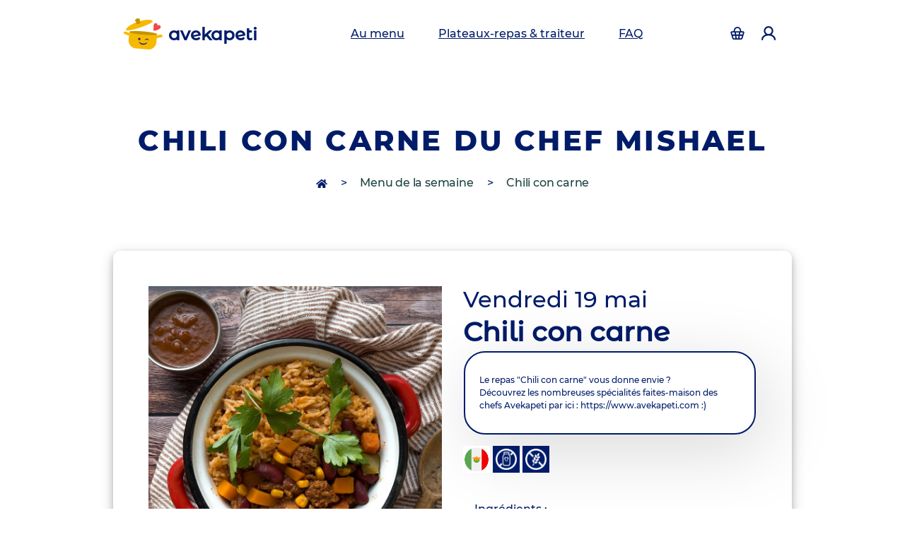

--- FILE ---
content_type: text/html
request_url: https://www.avekapeti.com/repas/19-05-2023/14699/chili-con-carne-17
body_size: 24582
content:
<!DOCTYPE html>
<html lang="fr" prefix="og: http://ogp.me/ns#">
	<head>
		<title>
				Chili con carne
	fait maison, découvrez les autres menus de la semaine avec une livraison pour le vendredi 19 mai 2023
		

			| Avekapeti</title>
		<meta charset="utf-8"/>
		<meta name="author" content="Avekapeti"/>
		<meta http-equiv="X-UA-Compatible" content="IE=edge"/>
		<meta name="viewport" content="width=device-width, initial-scale=1, maximum-scale=5.0, user-scalable=yes, shrink-to-fit=no"/>
		<meta name="description" content="	Cette spécialité faite maison du chef
	Mishael
	vous fera saliver, découvrez tous les menus de la semaine sur Avekapeti
"/>
		<meta name="keywords" content="cantine, restaurant d'entreprise, plateaux-repas, fait maison"/>
		<meta http-equiv='content-language' content='fr'/>
		
		<link rel="icon" type="image/x-icon" href="/bundles/avekapeticommon/img/icon/favicon-16x16.ico?202410179"/>
		<link rel="manifest" href="/manifest.json"/>
		<link rel="image_src" type="image/png" href="/bundles/avekapeticommon/img/icon/favicon-32x32.png?202410179"/>

		<meta name="theme-color" content="#ffffff"/>
		<meta name="msapplication-navbutton-color" content="#ffffff"/>
		<meta name="apple-mobile-web-app-capable" content="yes"/>
		<meta name="apple-mobile-web-app-status-bar-style" content="black-translucent"/>
		<meta name="google-site-verification" content="_FQqgALAzIsi9hSm0D5u8sRKjbu7kY_12L9kUL5CnCs"/>
		
        <link rel="canonical" href="https://www.avekapeti.com/repas/19-05-2023/14699/chili-con-carne-17" />

		<link rel="apple-touch-icon" href="/bundles/avekapeticommon/img/icon/apple-icon-180x180.png">
		
					<meta name="twitter:card" content="summary" />
<meta name="twitter:site" content="@Avekapeti" />
<meta name="twitter:title" content="	Chili con carne
	fait maison, découvrez les autres menus de la semaine avec une livraison pour le vendredi 19 mai 2023
		

 | Avekapeti" />
<meta name="twitter:description" content="	Cette spécialité faite maison du chef
	Mishael
	vous fera saliver, découvrez tous les menus de la semaine sur Avekapeti
" />
<meta name="twitter:image" content="https://www.avekapeti.com/bundles/avekapeticommon/img/plats/moussaka.jpeg" />
<meta property="fb:app_id" content="899391390113833">
<meta property="og:site_name" content="Avekapeti">
<meta property="og:type" content="website" />
<meta property="og:title" content="Chili con carnefait maison, découvrez les autres menus de la semaine avec une livraison pour le vendredi 19 mai 2023 | Avekapeti" />
<meta property="og:url" content="https://www.avekapeti.com" />
<meta property="og:image" content="https://www.avekapeti.com/bundles/avekapeticommon/img/plats/moussaka.jpeg" />
<meta property="og:image:width" content="1269" />
<meta property="og:image:height" content="827" />
<meta property="og:description" content="Cette spécialité faite maison du chefMishaelvous fera saliver, découvrez tous les menus de la semaine sur Avekapeti" />
<meta property="og:locale" content="fr_FR">
		
						<link rel="preload" as="image" href="/bundles/avekapeticommon/img/web-design-v4/logo.png" />


        <link rel="preload" fetchpriority='high' as="image" media="(min-width: 560px)" href="https://www.avekapeti.com/uploads/cache/picture_1280_960/uploads/1672423795-avekapeti-chili-con-carne-17-par-le-chef-mishael.jpg"/>
    <link rel="preload" fetchpriority='high' as="image" media="(max-width: 560px)" href="https://www.avekapeti.com/uploads/cache/picture_640_480/uploads/1672423795-avekapeti-chili-con-carne-17-par-le-chef-mishael.jpg"/>

		<link rel="preload" as="font" type="font/woff2" crossorigin href="/bundles/avekapeticommon/fonts/Montserrat/montserrat-v15-latin-500.woff2"/>
<link rel="preload" as="font" type="font/woff2" crossorigin href="/bundles/avekapeticommon/fonts/Montserrat/montserrat-v15-latin-800.woff2"/>
<link rel="preload" as="font" type="font/woff2" crossorigin href="/bundles/avekapeticommon/fonts/MontserratAlternates/montserrat-alternates-v12-latin-500.woff2"/>
<link rel="preload" as="font" type="font/woff2" crossorigin href="/bundles/avekapeticommon/fonts/MontserratBlack/montserrat-v23-latin-900.woff2"/>
		    <link rel="stylesheet preload" href="/css/d998fa9.css?202410179" type="text/css" as="style" defer/>

			
	<script>
    var avk = {
        isMesInfos() {
                return false;
                },
        popupDishSelection() {
                return false;
                },
        getSalt() {
                        return "";
                    },
        getCurrentPath:function() {
                    return "page.dishpage";
        },
        getAvisUpdade: function () {
            return "/evaluation-update";
        },
        getCheckDelivrability: function () {
            return "/check-deliverability";
        },
        getSaveComment: function () {
            return "/gourmet/panier/comment";
        },
        getPhone: function () {
            return "/gourmet/mon-profil/phone";
        },
        getCutleryOption: function () {
            return "/cutlery-option";
        },
        getPackagingOption: function () {
            return "/deposit";
        },
        getOptionPack: function () {
            return "/add-option-pack";
        },
        getSaveCreditCard: function () {
            return "/gourmet/panier/credit-card";
        },
        getJackpotSaveCreditCard: function() {
            return "/gourmet/ma-tirelire/credit-card";
        },
        getMobileChecCodeUrl: function(code) {
            return "/gourmet/mon-profil/check-mobile-code/XXX".replace('XXX', code);
        },
        getMobileCheckResendCodeUrl: function() {
            return "/gourmet/mon-profil/check-mobile-resend-code";
        },
        getMealtraySaveCreditCard: function() {
            return "/le-panier-de-plateaux-repas/credit-card";
        },
        getCheckQuantity: function () {
            return "/gourmet/panier/check-quantity";
        },
        getSelectOffer: function () {
            return "/menus-de-la-semaine/selection-de-l-offre/";
        },
        getFreePayment: function () {
            return "/gourmet/panier/free-payment";
        },
        getCheckDelivrabilityCity: function () {
            return "/check-deliverability-city";
        },
        getSponsorshipUrl: function () {
            return "/gourmet/commande/sponsorship";
        },
        getCookieUrl: function () {
            return "/cookie";
        },
        getSponsorshipRemoveUrl: function () {
            return "/gourmet/commande/sponsorship-remove";
        },
        getUpdateJackpotAmountUrl: function () {
            return "/gourmet/ma-tirelire/update-amount";
        },
        getCancelJackpotAmountUrl: function (jackpotId) {
            return "/gourmet/ma-tirelire/cancel-jackpot/xxx".replace('xxx', jackpotId);
        },
        getSponsorshipSendUrl: function () {
            return "/gourmet/mon-profil/parrainage/envoi";
        },
        getUpdateTimeslotUrl: function () {
            return "/update-timeslot";
        },
        getDishOrCookerContentUrl: function (mode, identifier, date) {
            return "/menus-de-la-semaine/dish-or-cooker-content/XXX/YYY/ZZZ".replace('XXX', mode).replace('YYY', identifier).replace('ZZZ', date);
        },
        getOptionPackName: function () {
                return "";
        },
        getSpinnerContent: function() {
            return `
                <div class="spinner-border text-secondary" role="status">
                    <span class="visually-hidden d-none">Loading...</span>
                </div>`;
        },
        getJackpotAmount: function () {
            let amount =  0;
                        return amount;
        },
        isPurchaseFunnelOrderPage: function () {
                        return false;
            ;
        },
        getRemoveCreditCardAction: function() {
            return "/gourmet/panier/remove-credit-card";
        },
        getCartUrl: function() {
            return "/menus-de-la-semaine/get-cart";
        },
        getLoggerUrl: function() {
            return "/browser-logger";
        },
        getClickAndCollectUrl: function() {
            return "/gourmet/panier/click-and-collect";
        },
        getUrbantzTimeslotUrl: function() {
            return "/gourmet/panier/urbantz-timeslot";
        },
        getDishSelectionUrl: function() {
                        return "/menus-de-la-semaine";
                    },
        getTicketRestaurantPaymentUrl: function(nbTrNeeded, trUnit) {
            return "/gourmet/ma-tirelire/ticket-restaurant-payment/XXX/YYY".replace('XXX', nbTrNeeded).replace('YYY', trUnit);
        },
        isDishSelectionPage: function() {
                        return false;
            ;
        },
        enablePayment: function() {
                        return true;
                    },
        creditCardExist: function() {
                        return false;
                    },
        isHomeDelivery: function() {
                        return true;
                    },
        enableEdenred: function() {
                        return false;
                    },
        displayPopupPackPriceVideo: function() {
                        return false;
                    },
        getCartAmount: function() {
                        return 0;
                    },
        getCanUseTR: function() {
            return document.querySelector('[name="amount"]') != null ? this.getJackpotAmount() <= 25 : this.getCartAmount() <= 25;
        },
        getCartEdenredUrl: function() {
            return "/gourmet/panier/endered-login?" +  Math.random() * 1000;
        },
        getFacebookAutoLogin: function () {
            return "/autologin-facebook";
        },
        getJackpotEdenredUrl: function() {
            return "/gourmet/ma-tirelire/edenred-payment?" +  Math.random() * 1000;
        },
        getCartLunchrUrl: function() {
            return "/gourmet/panier/lunchr-payment?" +  Math.random() * 1000;
        },
        getJackpotLunchrUrl: function() {
            return "/gourmet/ma-tirelire/lunchr-payment?" +  Math.random() * 1000;
        },
        getPurchaseFunnelInfoUrl: function () {
            return "/achat/information";
        },
        getPurchaseFunnelSummarizeUrl: function () {
            return "/achat/commande";
        },
        getPurchaseFunnelPaymentUrl: function () {
            return "/achat/payment";
        },
        getFeedbackInfo: function () {
            return "/cooker-feedback/AAA/BBB";
        },
        getNetwork: function() {
    		            return false;
                    },
        hasPhoneNumber: function() {
                        return false;
            ;
        },
        cantDeliverMessage: function() {
                            return false;
                    },
        isPartenaireAddress: function() {
                            let connected = true;
                        localStorage.setItem('isConnected', connected);
        },
        isFirstOrder: function() {
                            return false;
                    },
        partenaireAddressSelected: function() {
                        return false;
        },
        getDishInfoUrl: function(dishArrivalId, deliveryDate) {
            return "https://www.avekapeti.com/menus-de-la-semaine/information/AAA/BBB".replace('AAA', dishArrivalId).replace('BBB', deliveryDate);
        },
        getLoaderHtml: function() {
            return `<div class="col-12"><div class="row">
    <div class="col-12 text-center">
        <div class="lds-dual-ring"></div>
    </div>
</div>
</div>`;
        },
        getFacebookEnable: function() {
                            return false;
                    },
        getFacebookEventId: function() {
                            return '';
                    },
        getFacebookEventIdForpageView: function() {
                            return '';
                    },
        get3DS2Url: function() {
            return "/set-3DS2";
        },
        getAutologUrl: function() {
            return "https://www.avekapeti.com/autologin";
        },
        get3DS2AcceptHeader: function() {
            return "text/html, application/xhtml+xml; q=0.9";
        },
        getFacebookOauthClientKey: function() {
            return "1801117133409030";
        },
        has3DS2: function() {
                        return false;
                    },
        isConnected: function() {
                        return false;
                    },
        get: function(name) {
            let PARAM ='';
            let param = [[PARAM]];
            return param.hasOwnProperty(name) ? param[name]: null;
        }
    };
</script>	
<!-- Global site tag (gtag.js) - Google Analytics -->



<script>
    (function (w, d, s, l, i) {
        w[l] = w[l] || [];
        w[l].push({'gtm.start': new Date().getTime(), event: 'gtm.js'});
        var f = d.getElementsByTagName(s)[0],
        j = d.createElement(s),
        dl = l != 'dataLayer' ? '&l=' + l : '';
        j.defer = true;
        j.src = 'https://www.googletagmanager.com/gtm.js?id=' + i + dl;
        f.parentNode.insertBefore(j, f);
    })(window, document, 'script', 'dataLayer', 'GTM-54JKL2Q')

    window.dataLayer = window.dataLayer || [];
    function gtag(){dataLayer.push(arguments);}
    gtag('js', new Date());
    
            // gtag('config', 'G-G95VJNXYDQ');
    // gtag('config', 'AW-502240235');
        
    
    
        </script>
	
<!-- Facebook Pixel Code -->
<script>
    const uid = function(name){
        let uuid = Date.now().toString(36) + Math.random().toString(36).substr(2);
        localStorage.setItem(name, uuid);
        // console.log(name+' >> '+ uuid);
        return uuid;
    }
    !function (f, b, e, v, n, t, s) {
        if (f.fbq) 
            return;
        n = f.fbq = function () {
            n.callMethod ? n.callMethod.apply(n, arguments) : n.queue.push(arguments)
        };
        if (! f._fbq) 
            f._fbq = n;
        n.push = n;
        n.loaded = !0;
        n.version = '2.0';
        n.queue = [];
        t = b.createElement(e);
        t.defer = !0;
        t.rel = "preconnect";
        t.src = v;
        s = b.getElementsByTagName(e)[0];
        s.parentNode.insertBefore(t, s);
    }(window, document, 'script', 'https://connect.facebook.net/en_US/fbevents.js');
            fbq('init', '375599609740903', {
                        'extern_id':'5a3ec4461cf636f05296043ca09cb367'});
        
    let isEnabledCache = ["page.plat", "page.dishpage", "page.home"].includes(avk.getCurrentPath())

    if (avk.get('page_view_fb_event_id') != null && avk.getFacebookEnable() && isEnabledCache != true) {
        fbq('track', 'PageView', {}, {
            eventID: avk.get('page_view_fb_event_id')
        });
    }
    if (isEnabledCache == true && avk.getFacebookEnable()) {
        let id = uid('avk_fb_event_id');
        fbq('track', 'PageView', {}, {
            eventID: id
        });
    }
</script>

<!-- End Facebook Pixel Code -->
		
	<script type="text/javascript">
	if ('serviceWorker' in navigator) {
		navigator.serviceWorker.register('/sw.js?2.3');
	}
</script>
			
	<script>
window.axeptioSettings = {
    clientId: "6168483404608766bb078d84",
    cookiesVersion: "dev v4-fr-EU",
    googleConsentMode: {
        default: [{
            analytics_storage: 'granted',
            ad_storage: 'granted',
            ad_user_data: 'granted',
            ad_personalization: 'granted',
            wait_for_update: 500,
        }, {
            region: ['FR'],
            analytics_storage: 'granted',
            ad_storage: 'granted',
            ad_user_data: 'granted',
            ad_personalization: 'granted',
            wait_for_update: 500,
        }]
    }
};
</script>
 
			
			</head>
	<body>

			<div class="position-fixed top-0 end-0 p-3 d-none" style="z-index: 1050;top:54px!important;right:16px;min-width:250px">
	<div class="toast toast-discount" role="alert" aria-live="assertive" aria-atomic="true">
		<div class="toast-header text-center">
			<strong class="mr-auto">🥳 Bonne nouvelle vous économisez
				<span class="discount-win"></span>
				! 🥳</strong>
		</div>
	</div>
</div>
						<div class="header-placeholder"></div>
<section class="header-primary">
	<nav class="navbar navbar-expand-lg fixed-top bg-white">
		<div class="container">
			<button class="navbar-toggler" type="button" data-bs-toggle="collapse" aria-expanded="false" aria-label="Toggle navigation">
				<span class="glyphicon glyphicon-navbar text-primary">
					<svg width="18" height="14" viewbox="0 0 18 14" fill="none" xmlns="http://www.w3.org/2000/svg">
						<path fill-rule="evenodd" clip-rule="evenodd" d="M1 0C0.734784 0 0.48043 0.105357 0.292893 0.292893C0.105357 0.48043 0 0.734784 0 1C0 1.26522 0.105357 1.51957 0.292893 1.70711C0.48043 1.89464 0.734784 2 1 2H17C17.2652 2 17.5196 1.89464 17.7071 1.70711C17.8946 1.51957 18 1.26522 18 1C18 0.734784 17.8946 0.48043 17.7071 0.292893C17.5196 0.105357 17.2652 0 17 0H1ZM6 7C6 6.73478 6.10536 6.48043 6.29289 6.29289C6.48043 6.10536 6.73478 6 7 6H17C17.2652 6 17.5196 6.10536 17.7071 6.29289C17.8946 6.48043 18 6.73478 18 7C18 7.26522 17.8946 7.51957 17.7071 7.70711C17.5196 7.89464 17.2652 8 17 8H7C6.73478 8 6.48043 7.89464 6.29289 7.70711C6.10536 7.51957 6 7.26522 6 7ZM4 13C4 12.7348 4.10536 12.4804 4.29289 12.2929C4.48043 12.1054 4.73478 12 5 12H17C17.2652 12 17.5196 12.1054 17.7071 12.2929C17.8946 12.4804 18 12.7348 18 13C18 13.2652 17.8946 13.5196 17.7071 13.7071C17.5196 13.8946 17.2652 14 17 14H5C4.73478 14 4.48043 13.8946 4.29289 13.7071C4.10536 13.5196 4 13.2652 4 13Z" fill="#001c69"/>
					</svg>
				</span>
			</button>
			<a class="navbar-brand marque" href="/">
				<img class="mr-2 float-left" src="https://www.avekapeti.com/bundles/avekapeticommon/img/web-design-v4/logo.png" width="55" height="44" alt="logo Avekapeti"/>
				avekapeti
			</a>
			<div class="header-hide-lg-up">
				<a class="nav-link" href="/menus-de-la-semaine" aria-label="accéder au manu de la semaine">
					<span class="header-cart-quantity"></span>
					<i class="glyphicon glyphicon-cart">
						<svg width="22" height="20" viewbox="0 0 22 20" fill="none" xmlns="http://www.w3.org/2000/svg">
							<path fill-rule="evenodd" clip-rule="evenodd" d="M11 2C10.245 2.00006 9.50957 2.24043 8.90028 2.6863C8.29099 3.13216 7.83942 3.76039 7.61097 4.48L6.81097 7H15.189L14.389 4.48C14.1605 3.76039 13.7089 3.13216 13.0997 2.6863C12.4904 2.24043 11.755 2.00006 11 2ZM17.287 7L16.295 3.875C15.9383 2.75047 15.2328 1.76871 14.2808 1.07194C13.3288 0.375172 12.1797 -0.000419617 11 -0.000419617C9.82023 -0.000419617 8.67112 0.375172 7.71912 1.07194C6.76712 1.76871 6.06167 2.75047 5.70497 3.875L4.71297 7H2.34797C2.03572 7.00001 1.72781 7.07312 1.4489 7.2135C1.16998 7.35388 0.927809 7.55761 0.741769 7.80838C0.555729 8.05916 0.430991 8.35001 0.377541 8.65765C0.324092 8.96529 0.343417 9.28117 0.433969 9.58L1.55797 13.29L2.94597 17.87C3.13266 18.4861 3.51256 19.0258 4.02956 19.4093C4.54656 19.7929 5.17322 20 5.81697 20H16.183C16.8265 19.9998 17.453 19.7926 17.9698 19.409C18.4866 19.0255 18.8663 18.4859 19.053 17.87L20.442 13.29L21.566 9.58C21.6565 9.28117 21.6758 8.96529 21.6224 8.65765C21.5689 8.35001 21.4442 8.05916 21.2582 7.80838C21.0721 7.55761 20.83 7.35388 20.551 7.2135C20.2721 7.07312 19.9642 7.00001 19.652 7H17.287ZM5.44397 9H2.34797L3.25697 12H7.03697L6.62697 9H5.44397ZM8.64597 9L9.05497 12H12.945L13.355 9H8.64497H8.64597ZM15.373 9L14.963 12H18.743L19.652 9H15.373ZM18.137 14H14.69L14.145 18H16.182C16.3965 18 16.6054 17.931 16.7778 17.8031C16.9501 17.6753 17.0767 17.4954 17.139 17.29L18.136 14H18.137ZM12.127 18L12.672 14H9.32697L9.87297 18H12.127ZM7.85397 18L7.30897 14H3.86297L4.85997 17.29C4.9222 17.4954 5.04883 17.6753 5.22117 17.8031C5.3935 17.931 5.60239 18 5.81697 18H7.85397Z" fill="#001c69"/>
						</svg>
					</i>
				</a>
			</div>
			<div class="menu-mobile" id="navbarSupportedContent">
				<span class="marque d-inline d-lg-none text-nowrap">
					<img class="mr-2 float-left" src="https://www.avekapeti.com/bundles/avekapeticommon/img/web-design-v4/logo.png" width="55" height="44" alt="logo Avekapeti"/>
					avekapeti
				</span>
				<span href="javascript:void(0)" aria-label="Toggle navigation" class="d-inline d-lg-none closebtn" onclick="document.getElementById('navbarSupportedContent').style.width='0%';document.getElementById('navbarSupportedContent').style['-webkit-backdrop-filter']='blur(0px)';">&times;</span>
				<ul class="navbar-nav me-auto mb-2 mb-lg-0">
					<li class="nav-item mx-3">
						<a class="nav-link text-nowrap menu-access" href="/menus-de-la-semaine" alt="Menu de la semaine" aria-label="Menu de la semaine">
							Au menu
						</a>
					</li>
					<li class="nav-item mx-3">
						<a class="nav-link text-nowrap" href="https://traiteur.avekapeti.com/pages/chefs-traiteur" alt="Plateaux-repas & traiteur" aria-label="Plateaux-repas & traiteur">
							Plateaux-repas & traiteur
						</a>
					</li>
															<li class="nav-item mx-3">
						<a class="nav-link text-nowrap" href="/questions-frequentes" alt="Questions fréquentes" aria-label="Questions fréquentes">
							FAQ
						</a>
					</li>
															<li class="nav-item d-inline-block d-lg-none text-nowrap">
						<a class="col-6 text-right d-inline-block text-decoration-none" href="/login" aria-label="Accéder à la page d'authentification">
							<span class="cart-counter d-none"></span>
							<i class="glyphicon glyphicon-cart">
								<svg width="22" height="20" viewbox="0 0 22 20" fill="none" xmlns="http://www.w3.org/2000/svg">
									<path fill-rule="evenodd" clip-rule="evenodd" d="M11 2C10.245 2.00006 9.50957 2.24043 8.90028 2.6863C8.29099 3.13216 7.83942 3.76039 7.61097 4.48L6.81097 7H15.189L14.389 4.48C14.1605 3.76039 13.7089 3.13216 13.0997 2.6863C12.4904 2.24043 11.755 2.00006 11 2ZM17.287 7L16.295 3.875C15.9383 2.75047 15.2328 1.76871 14.2808 1.07194C13.3288 0.375172 12.1797 -0.000419617 11 -0.000419617C9.82023 -0.000419617 8.67112 0.375172 7.71912 1.07194C6.76712 1.76871 6.06167 2.75047 5.70497 3.875L4.71297 7H2.34797C2.03572 7.00001 1.72781 7.07312 1.4489 7.2135C1.16998 7.35388 0.927809 7.55761 0.741769 7.80838C0.555729 8.05916 0.430991 8.35001 0.377541 8.65765C0.324092 8.96529 0.343417 9.28117 0.433969 9.58L1.55797 13.29L2.94597 17.87C3.13266 18.4861 3.51256 19.0258 4.02956 19.4093C4.54656 19.7929 5.17322 20 5.81697 20H16.183C16.8265 19.9998 17.453 19.7926 17.9698 19.409C18.4866 19.0255 18.8663 18.4859 19.053 17.87L20.442 13.29L21.566 9.58C21.6565 9.28117 21.6758 8.96529 21.6224 8.65765C21.5689 8.35001 21.4442 8.05916 21.2582 7.80838C21.0721 7.55761 20.83 7.35388 20.551 7.2135C20.2721 7.07312 19.9642 7.00001 19.652 7H17.287ZM5.44397 9H2.34797L3.25697 12H7.03697L6.62697 9H5.44397ZM8.64597 9L9.05497 12H12.945L13.355 9H8.64497H8.64597ZM15.373 9L14.963 12H18.743L19.652 9H15.373ZM18.137 14H14.69L14.145 18H16.182C16.3965 18 16.6054 17.931 16.7778 17.8031C16.9501 17.6753 17.0767 17.4954 17.139 17.29L18.136 14H18.137ZM12.127 18L12.672 14H9.32697L9.87297 18H12.127ZM7.85397 18L7.30897 14H3.86297L4.85997 17.29C4.9222 17.4954 5.04883 17.6753 5.22117 17.8031C5.3935 17.931 5.60239 18 5.81697 18H7.85397Z" fill="#001c69"/>
								</svg>
							</i>
						</a>
						<a class="col-6 text-left d-inline-block text-decoration-none" href="/login">
							<i class="glyphicon glyphicon-user">
								<svg width="18" height="18" viewbox="0 0 18 18" fill="none" xmlns="http://www.w3.org/2000/svg">
									<path fill-rule="evenodd" clip-rule="evenodd" d="M5 6C5 4.93914 5.42143 3.92172 6.17157 3.17157C6.92172 2.42143 7.93913 2 9 2C10.0609 2 11.0783 2.42143 11.8284 3.17157C12.5786 3.92172 13 4.93914 13 6C13 7.06087 12.5786 8.07828 11.8284 8.82843C11.0783 9.57857 10.0609 10 9 10C7.93913 10 6.92172 9.57857 6.17157 8.82843C5.42143 8.07828 5 7.06087 5 6ZM12.824 10.623C13.7755 9.83586 14.461 8.77429 14.7868 7.58317C15.1127 6.39204 15.0631 5.12938 14.6448 3.96748C14.2265 2.80559 13.4599 1.80107 12.4495 1.091C11.4392 0.380921 10.2344 -0.000114441 8.9995 -0.000114441C7.7646 -0.000114441 6.55978 0.380921 5.54946 1.091C4.53913 1.80107 3.77251 2.80559 3.35421 3.96748C2.9359 5.12938 2.8863 6.39204 3.21217 7.58317C3.53803 8.77429 4.22349 9.83586 5.175 10.623C1.986 11.746 0 14.247 0 17C0 17.2652 0.105357 17.5196 0.292893 17.7071C0.48043 17.8946 0.734784 18 1 18C1.26522 18 1.51957 17.8946 1.70711 17.7071C1.89464 17.5196 2 17.2652 2 17C2 14.73 4.355 12 9 12C13.645 12 16 14.73 16 17C16 17.2652 16.1054 17.5196 16.2929 17.7071C16.4804 17.8946 16.7348 18 17 18C17.2652 18 17.5196 17.8946 17.7071 17.7071C17.8946 17.5196 18 17.2652 18 17C18 14.247 16.016 11.746 12.824 10.623Z" fill="#001c69"/>
								</svg>
							</i>
						</a>
					</li>
				</ul>
				<a href="/login" class="header-hide-lg-up btn btn-secondary btn-long btn-action">Se connecter</a>
			</div>
			<div class="d-none d-lg-block text-end" id="navbarText">
				<ul class="navbar-nav" itemscope itemtype="http://www.schema.org/SiteNavigationElement">
					<li class="nav-item mr-1">
						<a class="nav-link" href="/login" aria-label="Accéder à la page d'authentification">
							<span class="cart-counter d-none"></span>
							<i class="glyphicon glyphicon-cart">
								<svg width="22" height="20" viewbox="0 0 22 20" fill="none" xmlns="http://www.w3.org/2000/svg">
									<path fill-rule="evenodd" clip-rule="evenodd" d="M11 2C10.245 2.00006 9.50957 2.24043 8.90028 2.6863C8.29099 3.13216 7.83942 3.76039 7.61097 4.48L6.81097 7H15.189L14.389 4.48C14.1605 3.76039 13.7089 3.13216 13.0997 2.6863C12.4904 2.24043 11.755 2.00006 11 2ZM17.287 7L16.295 3.875C15.9383 2.75047 15.2328 1.76871 14.2808 1.07194C13.3288 0.375172 12.1797 -0.000419617 11 -0.000419617C9.82023 -0.000419617 8.67112 0.375172 7.71912 1.07194C6.76712 1.76871 6.06167 2.75047 5.70497 3.875L4.71297 7H2.34797C2.03572 7.00001 1.72781 7.07312 1.4489 7.2135C1.16998 7.35388 0.927809 7.55761 0.741769 7.80838C0.555729 8.05916 0.430991 8.35001 0.377541 8.65765C0.324092 8.96529 0.343417 9.28117 0.433969 9.58L1.55797 13.29L2.94597 17.87C3.13266 18.4861 3.51256 19.0258 4.02956 19.4093C4.54656 19.7929 5.17322 20 5.81697 20H16.183C16.8265 19.9998 17.453 19.7926 17.9698 19.409C18.4866 19.0255 18.8663 18.4859 19.053 17.87L20.442 13.29L21.566 9.58C21.6565 9.28117 21.6758 8.96529 21.6224 8.65765C21.5689 8.35001 21.4442 8.05916 21.2582 7.80838C21.0721 7.55761 20.83 7.35388 20.551 7.2135C20.2721 7.07312 19.9642 7.00001 19.652 7H17.287ZM5.44397 9H2.34797L3.25697 12H7.03697L6.62697 9H5.44397ZM8.64597 9L9.05497 12H12.945L13.355 9H8.64497H8.64597ZM15.373 9L14.963 12H18.743L19.652 9H15.373ZM18.137 14H14.69L14.145 18H16.182C16.3965 18 16.6054 17.931 16.7778 17.8031C16.9501 17.6753 17.0767 17.4954 17.139 17.29L18.136 14H18.137ZM12.127 18L12.672 14H9.32697L9.87297 18H12.127ZM7.85397 18L7.30897 14H3.86297L4.85997 17.29C4.9222 17.4954 5.04883 17.6753 5.22117 17.8031C5.3935 17.931 5.60239 18 5.81697 18H7.85397Z" fill="#001c69"/>
								</svg>
							</i>
						</a>
					</li>
					<li class="nav-item ml-1">
						<a class="nav-link" href="/login" aria-label="Accéder à la page d'authentification">
							<i class="glyphicon glyphicon-user">
								<svg width="18" height="18" viewbox="0 0 18 18" fill="none" xmlns="http://www.w3.org/2000/svg">
									<path fill-rule="evenodd" clip-rule="evenodd" d="M5 6C5 4.93914 5.42143 3.92172 6.17157 3.17157C6.92172 2.42143 7.93913 2 9 2C10.0609 2 11.0783 2.42143 11.8284 3.17157C12.5786 3.92172 13 4.93914 13 6C13 7.06087 12.5786 8.07828 11.8284 8.82843C11.0783 9.57857 10.0609 10 9 10C7.93913 10 6.92172 9.57857 6.17157 8.82843C5.42143 8.07828 5 7.06087 5 6ZM12.824 10.623C13.7755 9.83586 14.461 8.77429 14.7868 7.58317C15.1127 6.39204 15.0631 5.12938 14.6448 3.96748C14.2265 2.80559 13.4599 1.80107 12.4495 1.091C11.4392 0.380921 10.2344 -0.000114441 8.9995 -0.000114441C7.7646 -0.000114441 6.55978 0.380921 5.54946 1.091C4.53913 1.80107 3.77251 2.80559 3.35421 3.96748C2.9359 5.12938 2.8863 6.39204 3.21217 7.58317C3.53803 8.77429 4.22349 9.83586 5.175 10.623C1.986 11.746 0 14.247 0 17C0 17.2652 0.105357 17.5196 0.292893 17.7071C0.48043 17.8946 0.734784 18 1 18C1.26522 18 1.51957 17.8946 1.70711 17.7071C1.89464 17.5196 2 17.2652 2 17C2 14.73 4.355 12 9 12C13.645 12 16 14.73 16 17C16 17.2652 16.1054 17.5196 16.2929 17.7071C16.4804 17.8946 16.7348 18 17 18C17.2652 18 17.5196 17.8946 17.7071 17.7071C17.8946 17.5196 18 17.2652 18 17C18 14.247 16.016 11.746 12.824 10.623Z" fill="#001c69"/>
								</svg>
							</i>
						</a>
					</li>
				</ul>
			</div>
		</div>
	</nav>
</section>
			
						<section class=" dish-page header section-background-header position-relative" >
	<div class="container">
		<div class="row">
			<div class="col-lg-12 text-center">
				<h1 class="title d-flex justify-content-center align-items-center">Chili con carne du chef Mishael</h1>
							</div>
							<div class="col-lg-12 text-center d-none d-sm-block">
					<h2 class="breadcrum">
						<a href="/" aria-label="accès à la page d'accueil" class="home-icon">
							<svg width="16" height="14" aria-hidden="true" focusable="false" data-prefix="fas" data-icon="home" class="svg-inline--fa fa-home fa-w-18" role="img" xmlns="http://www.w3.org/2000/svg" viewbox="0 0 576 512">
								<path fill="currentColor" d="M280.37 148.26L96 300.11V464a16 16 0 0 0 16 16l112.06-.29a16 16 0 0 0 15.92-16V368a16 16 0 0 1 16-16h64a16 16 0 0 1 16 16v95.64a16 16 0 0 0 16 16.05L464 480a16 16 0 0 0 16-16V300L295.67 148.26a12.19 12.19 0 0 0-15.3 0zM571.6 251.47L488 182.56V44.05a12 12 0 0 0-12-12h-56a12 12 0 0 0-12 12v72.61L318.47 43a48 48 0 0 0-61 0L4.34 251.47a12 12 0 0 0-1.6 16.9l25.5 31A12 12 0 0 0 45.15 301l235.22-193.74a12.19 12.19 0 0 1 15.3 0L530.9 301a12 12 0 0 0 16.9-1.6l25.5-31a12 12 0 0 0-1.7-16.93z"></path>
							</svg>
						</a>
												>
						<a href="/menus-de-la-semaine" class="text-dark">Menu de la semaine</a>
																		>
						<a href="#" class="text-dark">Chili con carne</a>
					</h2>
				</div>
					</div>
			</div>
</section>
		<section class="page-plat first-card section-sub-title bg-white mx-3">
    <div class="container card">
        <div class="row">
            


        </div>
        <div class="row">
            <div class="col-lg-6">
                                            		
																																																																											<img  width="600" height="450" class="img-dishes d-block" alt="Chili con carne" src="https://www.avekapeti.com/uploads/cache/picture_320_240/uploads/1672423795-avekapeti-chili-con-carne-17-par-le-chef-mishael.jpg" srcset="https://www.avekapeti.com/uploads/cache/picture_80_60/uploads/1672423795-avekapeti-chili-con-carne-17-par-le-chef-mishael.jpg 80w, https://www.avekapeti.com/uploads/cache/picture_160_120/uploads/1672423795-avekapeti-chili-con-carne-17-par-le-chef-mishael.jpg 160w, https://www.avekapeti.com/uploads/cache/picture_320_240/uploads/1672423795-avekapeti-chili-con-carne-17-par-le-chef-mishael.jpg 600w, https://www.avekapeti.com/uploads/cache/picture_640_480/uploads/1672423795-avekapeti-chili-con-carne-17-par-le-chef-mishael.jpg 980w, https://www.avekapeti.com/uploads/cache/picture_1280_960/uploads/1672423795-avekapeti-chili-con-carne-17-par-le-chef-mishael.jpg 1280w" sizes="100wv" />
	                                </div>

            <div class="col-lg-6">
                                <div class="row">
							<h2 class="col-lg-9">
		Vendredi 19 mai
	</h2>
	<h2 class="title-lg text-sm-left col-lg-9">Chili con carne</h2>
	<p class="col-lg-3 price-dish text-center float-right text-nowrap d-none">
					12
			<sub>.90</sub>
			<sup>&euro;</sup>
			</p>
			<div class="alert alert-info mx-3">Le repas "Chili con carne" vous donne envie ?
			<br/>
			Découvrez les nombreuses spécialités faites-maison des chefs Avekapeti par ici :
			<a class="light" href="https://www.avekapeti.com">https://www.avekapeti.com</a>
			:)
		</div>
		<hr class="clearfix"/>
	<p class="col-lg-12 specificite">
					<img title="Mexique" src="https://www.avekapeti.com/bundles/avekapeticommon/img/web-design-v4/flag/mexique.png?202410179" class="bg-white" width="38" height="38"/>
		
									<img title="Sans Lactose" src="https://www.avekapeti.com/bundles/avekapeticommon/img/web-design-v4/category/sans-lactose.png?202410179" class="p-1" width="38" height="38"/>
												<img title="Sans Gluten" src="https://www.avekapeti.com/bundles/avekapeticommon/img/web-design-v4/category/sans-gluten.png?202410179" class="p-1" width="38" height="38"/>
																	<br/>
		<br/>
																							</p>

</div>
                <div class="nav nav-bars" role="tablist">
    <div class="nav-item">
        <a class="nav-link active" data-bs-toggle="tab" id="tab-ingredients" href="#ingredients" role="tab" aria-selected="true">Ingrédients :</a>
    </div>
</div>
<div class="tab-content" id="myTabContent">
    <div class="tab-pane fade show active content-sm" id="ingredients" role="tabpanel" aria-labelledby="tab-ingredients">
        <p>
                            Bœuf, riz, haricot rouge, carotte, poivron, tomate, oignon, ail, persil, laurier, citron, maïs, concentré de tomates, huile d'olive, cumin, cardamome, piment chipotle, sel
            
                            <b>Traces possibles d'œuf et fruits à coque</b>
            
                            <br/> Bœuf : origine France
                    </p>

            </div>
</div>                                            </div>
        </div>
    </div>
</section>			<section class="bg-lazy  mx-3 page-plat second-card chef-sheet">
    <div class="container card p-4">
        <div class="row">
    <div class="col-12 col-md-6">
        <a href="/profil-chef/mishael" class="lien-image-chef">
            			
																																																												<img loading="lazy" width="480" height="480" class="img-thumbnail rounded-circle float-left" alt="Chef Mishael" src="https://www.avekapeti.com/uploads/cache/picture_240_240/uploads/1647507210-avekapeti-misha.jpg" srcset="https://www.avekapeti.com/uploads/cache/picture_60_60/uploads/1647507210-avekapeti-misha.jpg 60w, https://www.avekapeti.com/uploads/cache/picture_120_120/uploads/1647507210-avekapeti-misha.jpg 120w, https://www.avekapeti.com/uploads/cache/picture_240_240/uploads/1647507210-avekapeti-misha.jpg 480w, https://www.avekapeti.com/uploads/cache/picture_480_480/uploads/1647507210-avekapeti-misha.jpg 960w" sizes="100wv" />
	        </a>
        <h2 class="d-inline pl-3 pt-3">Chef
            Mishael</h2>
        <br/>
        <div class="d-inline ratings">
            <div class="d-inline ratings-heart">
                                                            <i class="star-filled"></i>
                                            <i class="star-filled"></i>
                                            <i class="star-filled"></i>
                                            <i class="star-filled"></i>
                                                                <i class="star-half-filled"></i>
                                                </div>
            <div class="d-inline desc-ratings">Mes évaluations :</div>
            <div class="d-inline rating-grade">4.5</div>
            <div class="d-inline ratings-grade-max">/5</div>
        </div>
        <hr class="transparent clearfix"/>
        <div class="list-avis mt-4">
         	<h3>
					<i class="star-filled"></i>
					<i class="star-filled"></i>
					<i class="star-filled"></i>
					<i class="star-filled"></i>
					<i class="star-filled"></i>
									&nbsp;
			Panna cotta au fruit de la passion
			</h3>
	<p class="content-md avis">
		«
			Très bonne, rien à dire :)
			»
			</p>
	<span class="gourmet-avis">
					Manon
			</span>
	<br/>
	<hr/>
	<h3>
					<i class="star-filled"></i>
					<i class="star-filled"></i>
					<i class="star-filled"></i>
					<i class="star-filled"></i>
					<i class="star-filled"></i>
									&nbsp;
			Tacos au bœuf et guacamole
			</h3>
	<p class="content-md avis">
		«
			Consistant
			»
			</p>
	<span class="gourmet-avis">
					Hoby
			</span>
	<br/>
	<hr/>
	<h3>
					<i class="star-filled"></i>
					<i class="star-filled"></i>
					<i class="star-filled"></i>
					<i class="star-filled"></i>
					<i class="star-filled"></i>
									&nbsp;
			Salade de pommes de terre au saumon fumé
			</h3>
	<p class="content-md avis">
		«
			Très bon et frais
			»
			</p>
	<span class="gourmet-avis">
					Hoby
			</span>
	<br/>
	<hr/>
	<h3>
					<i class="star-filled"></i>
					<i class="star-filled"></i>
					<i class="star-filled"></i>
					<i class="star-filled"></i>
					<i class="star-filled"></i>
									&nbsp;
			Poulet et tagliatelles en crème de champignons
			</h3>
	<p class="content-md avis">
		«
			Vraiment délicieux ! 
			»
			</p>
	<span class="gourmet-avis">
					Chloe
			</span>
	<br/>
	<hr/>
	<h3>
					<i class="star-filled"></i>
					<i class="star-filled"></i>
					<i class="star-filled"></i>
					<i class="star-filled"></i>
					<i class="star-filled"></i>
									&nbsp;
			Compote mangue passion
			</h3>
	<p class="content-md avis">
		«
			Super au top 
			»
			</p>
	<span class="gourmet-avis">
					Laetitia
			</span>
	<br/>
	<hr/>
	<span data-cooker="8628" data-mode="long" class="link more-feedback">En savoir plus.</span>

<div class="spinner-border text-primary d-none s-24" role="status">
	<span class="visually-hidden d-none">Loading...</span>
</div>
        </div>
        <div class="clearfix"></div>
        <br/>
    </div>
    <div class="col-12 col-md-6">
        <div class="row">
            <div class="col-12 col-md-6">
                <a href="/profil-chef/mishael" class="btn btn-outline-primary btn-action w-100 mb-2 px-0">
                    Voir mon profil
                </a>
            </div>
            <div class="col-12 col-md-6">
                <a href="/profil-chef/mishael" class="btn btn-outline-primary btn-action w-100 mb-2 px-0">
                    Voir mes évaluations
                </a>
            </div>
            <div class="col-12">
                            </div>
        </div>
        <div class="row">
            <div class="desc-chef content-md font-italic my-4 px-3">
                <p>Hola, je viens du nord du Mexique et, après dix années passées dans le secteur alimentaire, je viens maintenant vous faire découvrir la variété et l&#039;authenticité des recettes de mon pays, comme les fajitas au piment chipotle, les chilis ou le shortcake à l&#039;amarante. Vamos !</p>
            </div>
        </div>
    </div>
</div>
    </div>
</section>	
			<footer class="site-footer">
	<div class="container">
		<div class="row pt-md-5 mt-md-5 mt-0">
			<div class="col-12 col-lg-3 mb-4">
				<h3 class="text-primary" style="line-height: 44px;font-family: 'Montserrat Alternates';font-weight:bold;font-size:1.75rem">
					<img loading="lazy" width="60" height="48.45" src="https://www.avekapeti.com/bundles/avekapeticommon/img/logo/logo-avekapeti-2023.svg" alt="logo avekapeti"/>
					avekapeti</h3>
				<p class="font-size-16 line-height-14 text-primary">Des plats équilibrés frais et variés<br/>
					mijotés par nos chefs, livrés à domicile<br/>
					ou au bureau en 0 déchet.</p>
				<div>
					<a rel="external noreferrer" alt="Accéder à la Facebook page" aria-label="Facebook" href="https://www.facebook.com/avekapeti/" target="_blank" class="ml-0 mr-2 text-decoration-none">
						<img alt="logo Facebook" width="48" height="48" src ="[data-uri]"/>
					</a>
					<a rel="external noreferrer" alt="Accéder à la Instagram page" aria-label="Instagram" href="https://www.instagram.com/avekapeti/" target="_blank" class="ml-2 mr-2 text-decoration-none">
						<img alt="logo Instagram" width="48" height="48" src="[data-uri]"/>
					</a>
					<a rel="external noreferrer" alt="Accéder à la Linkedin page" aria-label="Linkedin" href="https://www.linkedin.com/company/avekapeti" target="_blank" class="ml-2 mr-2 text-decoration-none">
						<img alt="logo Linkedin" width="48" height="48" src="[data-uri]" />
					</a>
					<a rel="external noreferrer" alt="Accéder à la page Youtube" href="https://www.youtube.com/@avekapeti5940" aria-label="Youtube" target="_blank" class="ml-2 mr-2 text-decoration-none">
						<img alt="logo Youtube" width="48" height="48" src="[data-uri]"/>
					</a>
				</div>
			</div>
			<div class="col-12 col-lg-2 offset-lg-1">
				<h3 class="font-montserrat-black font-size-24 text-primary">Offres pro</h3>
				<div class="text-nowrap mb-2">
					<a href="https://traiteur.avekapeti.com/collections" class="link-footer link-dark" itemprop="url">Plateaux repas</a>
				</div>
				<div class="text-nowrap mb-2">
					<a href="https://traiteur.avekapeti.com/pages/evenements-sur-mesure" class="link-footer link-dark" itemprop="url">Service traiteur</a>
				</div>
				<div class="text-nowrap mb-2">
					<a href="/offres-pro#frigo-connecte" class="link-footer link-dark" itemprop="url">Frigo connecté</a>
				</div>
				<div class="text-nowrap mb-2">
					<a href="/offres-pro#cantine-2.0" class="link-footer link-dark" itemprop="url">Cantine 2.0</a>
				</div>
			</div>
			<div class="col-12 col-lg-2 offset-lg-1">
				<h3 class="font-montserrat-black font-size-24 text-primary">À propos</h3>
				<div class="text-nowrap mb-2">
					<a href="/menus-de-la-semaine" class="link-footer link-dark" itemprop="url">Menu de la semaine</a>
				</div>
				<div class="text-nowrap mb-2">
					<a href="/qui-sommes-nous" class="link-footer link-dark" itemprop="url">Qui sommes-nous ?</a>
				</div>
								<div class="text-nowrap mb-2">
					<a href="/information/chef" class="link-footer link-dark" itemprop="url">Devenir chef</a>
				</div>

			</div>
			<div class="col-12 col-lg-2 offset-lg-1">
				<h3 class="font-montserrat-black font-size-24 text-primary">Nous contacter</h3>
				<div class="text-nowrap mb-2">
											<span class="link-footer">+33 1 84 21 03 00</span>
									</div>
				<div class="text-nowrap mb-2">
					<a href="mailto:welcome@avekapeti.com" class="link-footer text-decoration-none">welcome@avekapeti.com</a>
				</div>
				<div class="text-nowrap mb-2">
					<a href="mailto:presse@avekapeti.com" class="link-footer text-decoration-none">presse@avekapeti.com</a>
				</div>
			</div>
		</div>
		<div class="copyright mb-6 pt-6">
			Copyright Avekapeti
			2024
			&copy; -
			<a class="text-primary" href="/cgu-gourmet-mentions-legales" itemprop="url">Conditions d’utilisation</a>
			-
			<a class="text-primary" href="/rgpd" itemprop="url">Protection des données</a>
		</div>
	</div>
</footer>
				<div class="modal" tabindex="-1" role="dialog" id="partner-first-connexion-popup">
    <div class="modal-dialog modal-lg modal-dialog-centered" role="document">
        <div class="modal-content bg-white">
            <div class="modal-body text-center m-4 p-4">
				<img class="lazyload mb-4" width="80" height="80" data-src="https://www.avekapeti.com/bundles/avekapeticommon/img/web-design-v4/picto/picto-partenaire-cool.png" alt="Partenaire au bureau"/>
                <br />
                <br />


                <b><span>Bonne nouvelle votre entreprise est partenaire !
                        </span></b>
                <br />
                <br />
                            <span>Notre super livreur vous enverra un petit sms pour vous prévenir que votre repas vous attend à l'endroit défini par votre entreprise.</span>
                <br />
                <br/>
                <span><b> Bon appétit ! </b></span>
                <br/>
                <br/>
                <button type="button" class="btn btn-secondary btn-action" data-bs-dismiss="modal">Compris !</button>
            </div>
        </div>
    </div>
</div>		
					<script src="/js/72af697.js?202410179" type="text/javascript" defer></script>
<script type="text/javascript">
    var jsList = [];
    jsList.push("https://www.avekapeti.com/js/3e0fa62.js?202410179");
    jsList.push("https://www.avekapeti.com/js/9c12883.js?202410179");
    </script>
		<style>
#launcher, #webWidget {
    left:0!important;
    right:none!important;
}
.crisp-client .cc-tlyw[data-position-reverse=true][data-full-view=true] .cc-kxkl .cc-nsge {
    left: auto!important;
    right: 14px!important;
}
</style> 



<script src="/js/0922015.js?202410179" type="text/javascript" defer></script>








					
<script type="application/ld+json">
                        	{
        "@context": "https://schema.org/",
        "@type": "Product",
        "name": "Chili con carne",
        "image": [
            "https://www.avekapeti.com/uploads/cache/picture_640_480/uploads/1672423795-avekapeti-chili-con-carne-17-par-le-chef-mishael.jpg"
        ],
        "description": "Bœuf, riz, haricot rouge, carotte, poivron, tomate, oignon, ail, persil, laurier, citron, maïs, concentré de tomates, huile d&#039;olive, cumin, cardamome, piment chipotle, sel",
        "sku": "14699",
        "mpn":"14699", 
        "brand": {
            "@type": "Brand",
            "name": "AVEKAPETI"
        },
        "review": {
            "@type": "Review",
            "reviewRating": {
                "@type": "Rating",
                "ratingValue": "4.5",
                "bestRating": "5"
            },
            "author": {
                "@type": "Person",
                "name": "Mishael"
            }
	    },		"aggregateRating": {
            "@type": "AggregateRating",
            "ratingValue": "4.5",
            "bestRating": "5",
            "worstRating": "1",
            "reviewCount": "1563"
		},        "offers": {
            "@type": "Offer",
            "url": "/repas/19-05-2023/14699/chili-con-carne-17",
            "priceCurrency": "EUR",
            "price": "12.9",
            "priceValidUntil": "2023-05-20",
            "itemCondition": "https://schema.org/UsedCondition",
            "availability": "https://schema.org/SoldOut",
            "seller": {
                "@type": "Organization",
                "name": "AVEKAPETI"
            },
            "priceSpecification": {
                "@type": "UnitPriceSpecification",
                "price": "12.9",
                "priceCurrency": "EUR",
                "referenceQuantity": {
                    "@type": "QuantitativeValue",
                    "value": 1,
                    "unitCode": "CT"
                }
            },
            "hasMerchantReturnPolicy": {
                "@type": "MerchantReturnPolicy",
                "applicableCountry": "FR",
                "returnPolicyCategory": "https://schema.org/MerchantReturnNotPermitted"
            },
            "shippingDetails": {
                "@type": "OfferShippingDetails",
                "shippingDestination": {
                    "@type": "DefinedRegion",
                    "addressCountry": "FR",
                    "addressRegion": [ "IDF" ]
                },
                "shippingRate": {
                    "@type": "MonetaryAmount",
                    "value": 3.50,
                    "currency": "EUR"
                },
                "deliveryTime": {
                    "@type": "ShippingDeliveryTime",
                    "handlingTime": {
                        "@type": "QuantitativeValue",
                        "unitCode": "DAY",
                        "value": 0,
                        "minValue": 0,
                        "maxValue": 3
                    },
                    "transitTime": {
                        "@type": "QuantitativeValue",
                        "unitCode": "DAY",
                        "value": 0,
                        "minValue": 0,
                        "maxValue": 0
                    }
                }
            }
        }
	}
</script>
//
<script>
	// 		$(document).ready(function () {
		// $('iframe').attr('height', 250);
		// });
		// 	</script>
				<script type="application/ld+json">
	{
    "@context": "https://schema.org",
    "@type": "Organization",
    "url": "https://www.avekapeti.com",
    "logo": "https://www.avekapeti.com/bundles/avekapeticommon/img/icon/android-icon-512x512.png"
    }
</script>
		<noscript><img  rel="preload" height="1" width="1" style="display:none" src="https://www.facebook.com/tr?id=375599609740903&ev=PageView&noscript=1"/></noscript>
	</body>
</html>
